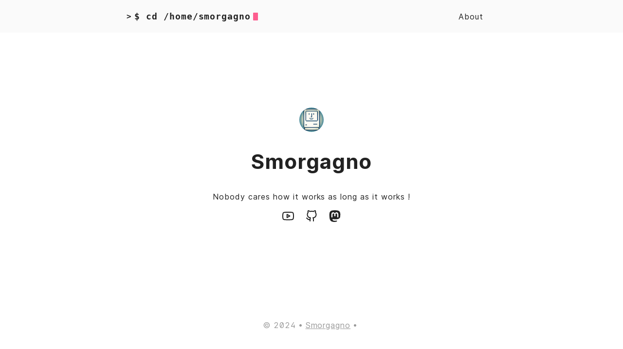

--- FILE ---
content_type: text/html; charset=utf-8
request_url: https://smorgagno.com/
body_size: 2557
content:
<!DOCTYPE html>
<html lang="en">
    <head>
	<meta name="generator" content="Hugo 0.54.0" />
        <meta charset="UTF-8">
<meta http-equiv="X-UA-Compatible" content="ie=edge">
<meta name="viewport" content="width=device-width, initial-scale=1, shrink-to-fit=no">
<meta name="author" content="Smorgagno ">
<meta name="description" content="Nobody cares how it works as long as it works !" />
<meta name="keywords" content="" />
<meta name="robots" content="noodp" />
<meta name="theme-color" content="" />
<link rel="canonical" href="/" />


    <title>
        
            Smorgagno 
        
    </title>



<link href="https://cdnjs.cloudflare.com/ajax/libs/flag-icon-css/3.5.0/css/flag-icon.min.css" rel="stylesheet"
    type="text/css">



<link rel="stylesheet" href="/main.4e5c639214707eff609bb55fe49e183dee42258a73bc90e4cc7b0a84f900798a.css">



    <link rel="apple-touch-icon" sizes="180x180" href="/apple-touch-icon.png">
    <link rel="icon" type="image/png" sizes="32x32" href="/favicon-32x32.png">
    <link rel="icon" type="image/png" sizes="16x16" href="/favicon-16x16.png">
    <link rel="manifest" href="/site.webmanifest">
    <link rel="mask-icon" href="/safari-pinned-tab.svg" color="">
    <link rel="shortcut icon" href="/favicon.ico">
    <meta name="msapplication-TileColor" content="">



<meta itemprop="name" content="Smorgagno">
<meta itemprop="description" content="Nobody cares how it works as long as it works !">


<meta name="twitter:card" content="summary_large_image"/>
<meta name="twitter:image" content="/"/>

<meta name="twitter:title" content="Smorgagno"/>
<meta name="twitter:description" content="Nobody cares how it works as long as it works !"/>




    <meta property="og:title" content="Smorgagno" />
<meta property="og:description" content="Nobody cares how it works as long as it works !" />
<meta property="og:type" content="website" />
<meta property="og:url" content="/" />

<meta property="og:image" content="/" />

<meta property="og:updated_time" content="2021-03-21T00:00:00&#43;00:00"/>








<link rel="alternate" type="application/rss+xml" href="/index.xml" title="Smorgagno" />







<style>
    .hidden-link {
      display: none;
    }
</style>
    </head>

    
    <body class="">
    <a rel="me" class="hidden-link" href="https://fosstodon.org/@smorgagno">Mastodon</a>

    
        <div class="container">
            <header class="header">
    <span class="header__inner">
        <a href="/" style="text-decoration: none;">
    <div class="logo">
        
            <span class="logo__mark">&gt;</span>
            <span class="logo__text">$ cd /home/smorgagno</span>
            <span class="logo__cursor" style=
                  "
                   
                   ">
            </span>
        
    </div>
</a>


        <span class="header__right">
            
                <nav class="menu">
    <ul class="menu__inner"><li><a href="/about/">About</a></li>
    </ul>
</nav>

                <span class="menu-trigger">
                    <svg xmlns="http://www.w3.org/2000/svg" viewBox="0 0 24 24">
                        <path d="M0 0h24v24H0z" fill="none"/>
                        <path d="M3 18h18v-2H3v2zm0-5h18v-2H3v2zm0-7v2h18V6H3z"/>
                    </svg>
                </span>
            
        </span>
    </span>
</header>


            <div class="content">
                
    <main aria-role="main">
        <div>
            
               <img src="/img/Avatar_Mac.jpg" class="circle" alt="Portrait" style="max-width:50px" />
            

            <h1>Smorgagno</h1>

            
    <p>Nobody cares how it works as long as it works !</p>
                <div>
                    &nbsp; <a href="https://www.youtube.com/channel/UCHfYEBz_73Bm6o0-6qO6SoA" target="_blank" rel="noopener" title="Youtube"><svg xmlns="http://www.w3.org/2000/svg" width="24" height="24" viewBox="0 0 24 24" fill="none" stroke="currentColor" stroke-width="2" stroke-linecap="round" stroke-linejoin="round"><path d="M22.54 6.42a2.78 2.78 0 0 0-1.94-2C18.88 4 12 4 12 4s-6.88 0-8.6.46a2.78 2.78 0 0 0-1.94 2A29 29 0 0 0 1 11.75a29 29 0 0 0 .46 5.33A2.78 2.78 0 0 0 3.4 19c1.72.46 8.6.46 8.6.46s6.88 0 8.6-.46a2.78 2.78 0 0 0 1.94-2 29 29 0 0 0 .46-5.25 29 29 0 0 0-.46-5.33z"></path><polygon points="9.75 15.02 15.5 11.75 9.75 8.48 9.75 15.02"></polygon></svg></a> &nbsp;&nbsp; <a href="https://github.com/smorgagno" target="_blank" rel="noopener" title="Github"><svg xmlns="http://www.w3.org/2000/svg" width="24" height="24" viewBox="0 0 24 24" fill="none" stroke="currentColor" stroke-width="2" stroke-linecap="round" stroke-linejoin="round"><path d="M9 19c-5 1.5-5-2.5-7-3m14 6v-3.87a3.37 3.37 0 0 0-.94-2.61c3.14-.35 6.44-1.54 6.44-7A5.44 5.44 0 0 0 20 4.77 5.07 5.07 0 0 0 19.91 1S18.73.65 16 2.48a13.38 13.38 0 0 0-7 0C6.27.65 5.09 1 5.09 1A5.07 5.07 0 0 0 5 4.77a5.44 5.44 0 0 0-1.5 3.78c0 5.42 3.3 6.61 6.44 7A3.37 3.37 0 0 0 9 18.13V22"></path></svg></a> &nbsp;&nbsp; <a href="https://fosstodon.org/@smorgagno" target="_blank" rel="noopener" title="Mastodon"><svg xmlns="http://www.w3.org/2000/svg" width="24" height="24" viewBox="0 0 24 24" fill="currentColor" stroke-width="2"><path d="M23.193 7.879c0-5.206-3.411-6.732-3.411-6.732C18.062.357 15.108.025 12.041 0h-.076c-3.068.025-6.02.357-7.74 1.147 0 0-3.411 1.526-3.411 6.732 0 1.192-.023 2.618.015 4.129.124 5.092.934 10.109 5.641 11.355 2.17.574 4.034.695 5.535.612 2.722-.15 4.25-.972 4.25-.972l-.09-1.975s-1.945.613-4.129.539c-2.165-.074-4.449-.233-4.799-2.891a5.499 5.499 0 0 1-.048-.745s2.125.52 4.817.643c1.646.075 3.19-.097 4.758-.283 3.007-.359 5.625-2.212 5.954-3.905.517-2.665.475-6.507.475-6.507zm-4.024 6.709h-2.497V8.469c0-1.29-.543-1.944-1.628-1.944-1.2 0-1.802.776-1.802 2.312v3.349h-2.483v-3.35c0-1.536-.602-2.312-1.802-2.312-1.085 0-1.628.655-1.628 1.944v6.119H4.832V8.284c0-1.289.328-2.313.987-3.07.68-.758 1.569-1.146 2.674-1.146 1.278 0 2.246.491 2.886 1.474L12 6.585l.622-1.043c.64-.983 1.608-1.474 2.886-1.474 1.104 0 1.994.388 2.674 1.146.658.757.986 1.781.986 3.07v6.304z"/></svg></a> &nbsp;
                </div>
        </div>
    </main>

            </div>

            
                <footer class="footer">
    
    <div class="footer__inner">
        <div class="footer__content">
            <span>&copy; 2024</span>
            <span><a href="/">Smorgagno</a></span>
            <span></span>
            
            
        </div>
    </div>
    
    
</footer>

            
        </div>

        



<script type="text/javascript" src="/bundle.min.4bd4ccd2ab9fe5338bb5c7d92a81317fa54c948bb5605e9807c4e9b6f7ad4186c70f7634b323e7b854c4a2c4af7d9ebd1fc5a6f42b37d2721a735d8b1d7cbf01.js" integrity="sha512-S9TM0quf5TOLtcfZKoExf6VMlIu1YF6YB8TptvetQYbHD3Y0syPnuFTEosSvfZ69H8Wm9Cs30nIac12LHXy/AQ=="></script>



    <script defer src="https://static.cloudflareinsights.com/beacon.min.js/vcd15cbe7772f49c399c6a5babf22c1241717689176015" integrity="sha512-ZpsOmlRQV6y907TI0dKBHq9Md29nnaEIPlkf84rnaERnq6zvWvPUqr2ft8M1aS28oN72PdrCzSjY4U6VaAw1EQ==" data-cf-beacon='{"version":"2024.11.0","token":"74032fd4616645b681cc4844bdb9f997","r":1,"server_timing":{"name":{"cfCacheStatus":true,"cfEdge":true,"cfExtPri":true,"cfL4":true,"cfOrigin":true,"cfSpeedBrain":true},"location_startswith":null}}' crossorigin="anonymous"></script>
</body>
</html>
